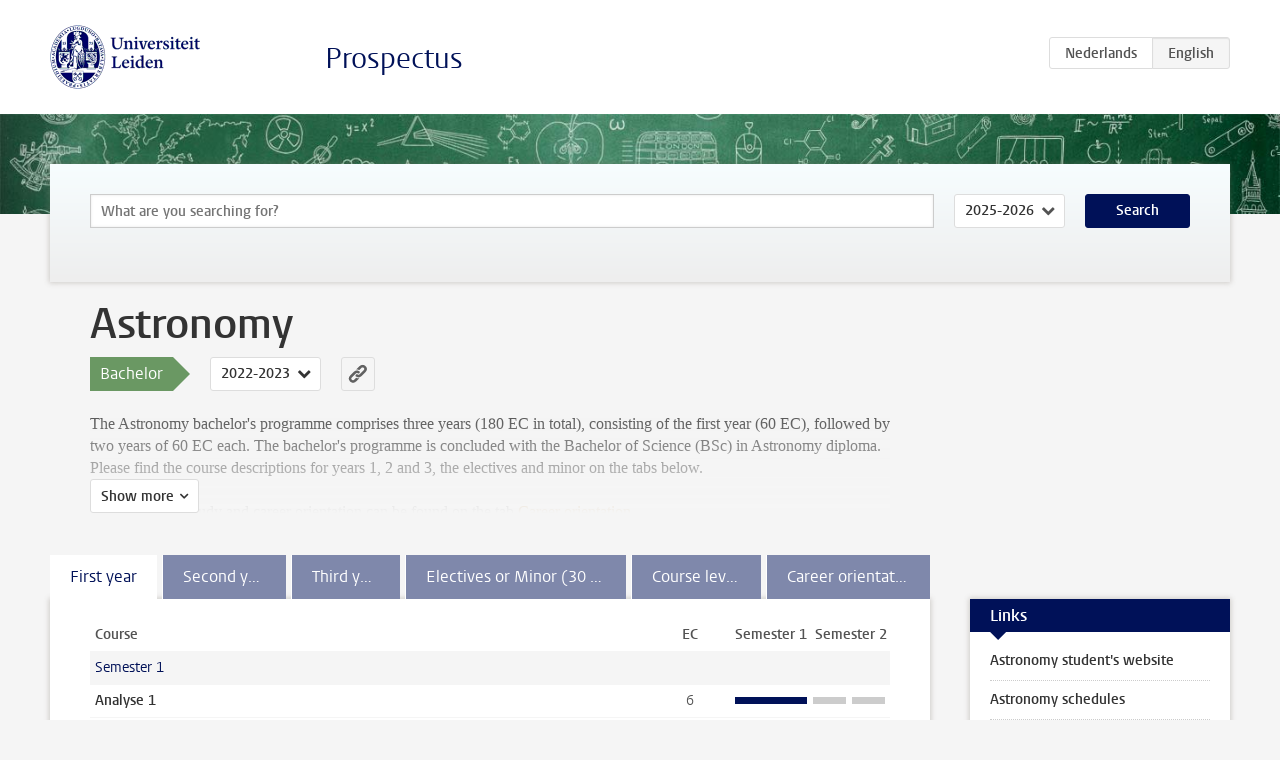

--- FILE ---
content_type: text/html; charset=UTF-8
request_url: https://www.studiegids.universiteitleiden.nl/en/studies/9328/astronomy
body_size: 8217
content:
<!DOCTYPE html>
<html lang="en">
<head>
    <meta charset="utf-8">
    <meta name="viewport" content="width=device-width, initial-scale=1, maximum-scale=1">
    <meta http-equiv="X-UA-Compatible" content="IE=edge" />
    <title>Astronomy (Bachelor 2022-2023) - Prospectus - Universiteit Leiden</title>

    <!-- icons -->
    <link rel="shortcut icon" href="https://www.universiteitleiden.nl/design-1.0/assets/icons/favicon.ico" />
    <link rel="icon" type="image/png" sizes="32x32" href="https://www.universiteitleiden.nl/design-1.0/assets/icons/icon-32px.png" />
    <link rel="icon" type="image/png" sizes="96x96" href="https://www.universiteitleiden.nl/design-1.0/assets/icons/icon-96px.png" />
    <link rel="icon" type="image/png" sizes="195x195" href="https://www.universiteitleiden.nl/design-1.0/assets/icons/icon-195px.png" />

    <link rel="apple-touch-icon" href="https://www.universiteitleiden.nl/design-1.0/assets/icons/icon-120px.png" /> <!-- iPhone retina -->
    <link rel="apple-touch-icon" sizes="180x180" href="https://www.universiteitleiden.nl/design-1.0/assets/icons/icon-180px.png" /> <!-- iPhone 6 plus -->
    <link rel="apple-touch-icon" sizes="152x152" href="https://www.universiteitleiden.nl/design-1.0/assets/icons/icon-152px.png" /> <!-- iPad retina -->
    <link rel="apple-touch-icon" sizes="167x167" href="https://www.universiteitleiden.nl/design-1.0/assets/icons/icon-167px.png" /> <!-- iPad pro -->

    <link rel="stylesheet" href="https://www.universiteitleiden.nl/design-1.0/css/ul2common/screen.css">
    <link rel="stylesheet" href="/css/screen.css" />
</head>
<body class="prospectus left programme">
<script> document.body.className += ' js'; </script>


<div class="header-container">
    <header class="wrapper clearfix">
        <p class="logo">
            <a href="https://www.studiegids.universiteitleiden.nl/en">
                <img width="151" height="64" src="https://www.universiteitleiden.nl/design-1.0/assets/images/zegel.png" alt="Universiteit Leiden"/>
            </a>
        </p>
        <p class="site-name"><a href="https://www.studiegids.universiteitleiden.nl/en">Prospectus</a></p>
        <div class="language-btn-group">
                        <a href="https://www.studiegids.universiteitleiden.nl/studies/9328/astronomy" class="btn">
                <abbr title="Nederlands">nl</abbr>
            </a>
                                <span class="btn active">
                <abbr title="English">en</abbr>
            </span>
            </div>    </header>
</div>

<div class="hero" data-bgset="/img/hero-435w.jpg 435w, /img/hero-786w.jpg 786w, /img/hero-1440w.jpg 1440w, /img/hero-2200w.jpg 2200w"></div>


<div class="search-container">
    <form action="https://www.studiegids.universiteitleiden.nl/en/search" class="search-form wrapper">
        <input type="hidden" name="for" value="courses" />
        <div class="search">
            <!-- <label class="select">
    <span>Search for</span>
    <select name="for">
                    <option value="courses">Courses</option>
                    <option value="programmes">Programmes</option>
            </select>
</label> -->
            <label class="keywords no-label">
    <span>Keywords</span>
    <input type="search" name="q" value="" placeholder="What are you searching for?" autofocus autocomplete="off"/>
</label>            <label class="select no-label">
    <span>Academic year</span>
    <select name="edition">
                    <option>2026-2027</option>
                    <option selected>2025-2026</option>
                    <option>2024-2025</option>
                    <option>2023-2024</option>
                    <option>2022-2023</option>
                    <option>2021-2022</option>
                    <option>2020-2021</option>
                    <option>2019-2020</option>
                    <option>2018-2019</option>
                    <option>2017-2018</option>
                    <option>2016-2017</option>
                    <option>2015-2016</option>
                    <option>2014-2015</option>
                    <option>2013-2014</option>
                    <option>2012-2013</option>
                    <option>2011-2012</option>
                    <option>2010-2011</option>
            </select>
</label>            <button type="submit">Search</button>        </div>
    </form>
</div>



<div class="main-container">

    <div class="wrapper summary">
        <article class="content">
            <h1>Astronomy</h1>
            <!-- Template ID: 140 -->
            <div class="meta">
                <div class="entity">
                    <span><b>Bachelor</b></span>
                </div>
                <div class="edition">
                                                                        <ul class="switch-edition">
                                                        <li>
                                    <a href="https://www.studiegids.universiteitleiden.nl/en/studies/10528/astronomy">
                                        2025-2026
                                    </a>
                                </li>
                                                                                                    <li>
                                    <a href="https://www.studiegids.universiteitleiden.nl/en/studies/9983/astronomy">
                                        2024-2025
                                    </a>
                                </li>
                                                                                                    <li>
                                    <a href="https://www.studiegids.universiteitleiden.nl/en/studies/9653/astronomy">
                                        2023-2024
                                    </a>
                                </li>
                                                                                                    <li class="active">
                                    <a href="https://www.studiegids.universiteitleiden.nl/en/studies/9328/astronomy">
                                        2022-2023
                                    </a>
                                </li>
                                                                                                    <li>
                                    <a href="https://www.studiegids.universiteitleiden.nl/en/studies/8905/astronomy">
                                        2021-2022
                                    </a>
                                </li>
                                                                                                    <li>
                                    <a href="https://www.studiegids.universiteitleiden.nl/en/studies/8113/astronomy">
                                        2020-2021
                                    </a>
                                </li>
                                                                                                    <li>
                                    <a href="https://www.studiegids.universiteitleiden.nl/en/studies/7899/astronomy">
                                        2019-2020
                                    </a>
                                </li>
                                                                                                    <li>
                                    <a href="https://www.studiegids.universiteitleiden.nl/en/studies/6537/astronomy">
                                        2018-2019
                                    </a>
                                </li>
                                                                                                    <li>
                                    <a href="https://www.studiegids.universiteitleiden.nl/en/studies/5493/astronomy">
                                        2017-2018
                                    </a>
                                </li>
                                                                                                    <li>
                                    <a href="https://www.studiegids.universiteitleiden.nl/en/studies/4431/astronomy">
                                        2016-2017
                                    </a>
                                </li>
                                                                                                    <li>
                                    <a href="https://www.studiegids.universiteitleiden.nl/en/studies/3533/astronomy">
                                        2015-2016
                                    </a>
                                </li>
                                                                                                    <li>
                                    <a href="https://www.studiegids.universiteitleiden.nl/en/studies/3075/astronomy">
                                        2014-2015
                                    </a>
                                </li>
                                                                                                    <li>
                                    <a href="https://www.studiegids.universiteitleiden.nl/en/studies/2426/astronomy">
                                        2013-2014
                                    </a>
                                </li>
                                                                                                    <li>
                                    <a href="https://www.studiegids.universiteitleiden.nl/en/studies/2172/astronomy">
                                        2012-2013
                                    </a>
                                </li>
                                                                                                    <li>
                                    <a href="https://www.studiegids.universiteitleiden.nl/en/studies/1777/astronomy">
                                        2011-2012
                                    </a>
                                </li>
                                                                                                    <li>
                                    <a href="https://www.studiegids.universiteitleiden.nl/en/studies/222/astronomy">
                                        2010-2011
                                    </a>
                                </li>
                                                    </ul>
                                                            </div>
                <div class="permalink">
                    <a class="ia-element" href="https://www.studiegids.universiteitleiden.nl/en/s/0140">
                        <svg xmlns="http://www.w3.org/2000/svg" viewBox="-3 -3 36 36">
                            <title>Link to Astronomy in the active academic year</title>
                            <path d="M29.78,4.53A6.8,6.8,0,0,0,20,4.43c-1.82,1.8-3.62,3.62-5.43,5.43l-.26.29.23,0a8.22,8.22,0,0,1,4.54.66.44.44,0,0,0,.59-.1Q21.26,9,22.94,7.37a2.53,2.53,0,0,1,2.63-.68,2.63,2.63,0,0,1,1.09,4.42c-2.14,2.16-4.3,4.3-6.45,6.45a2.81,2.81,0,0,1-3.61.59,2,2,0,0,0-2.86.72,1.71,1.71,0,0,0,.36,2.65A6.82,6.82,0,0,0,22.71,21q3.63-3.49,7.13-7.13A6.78,6.78,0,0,0,29.78,4.53Z" transform="translate(-2.3 -2.38)"/>
                            <path d="M19.08,24.32a8.13,8.13,0,0,1-4.51-.67.44.44,0,0,0-.58.12c-1,1-2,2-3,3A2.63,2.63,0,0,1,7.29,23q3.17-3.19,6.37-6.37a2.51,2.51,0,0,1,1.41-.71,3.55,3.55,0,0,1,2.09.42A1.88,1.88,0,0,0,19.53,16c1.16-1.12,1.08-2.3-.23-3.21a6.81,6.81,0,0,0-8.39.72c-2.29,2.21-4.57,4.44-6.74,6.76a6.4,6.4,0,0,0-1.31,7.16A6.79,6.79,0,0,0,14,29.73c1.74-1.7,3.44-3.44,5.16-5.16a3,3,0,0,0,.21-.25Z" transform="translate(-2.3 -2.38)"/>
                        </svg>
                    </a>
                </div>
            </div>
                        <div class="window" data-label="Show more">
                <p>The Astronomy bachelor's programme comprises three years (180 EC in total), consisting of the first year (60 EC), followed by two years of 60 EC each. The bachelor's programme is concluded with the Bachelor of Science (BSc) in Astronomy diploma. Please find the course descriptions for years 1, 2 and 3, the electives and minor on the tabs below.</p>

<p>Information on study and career orientation can be found on the tab <a href="https://studiegids.universiteitleiden.nl/en/s/0140#tab5">Career orientation</a>.</p>

<p>In addition to the monodisciplinary Astronomy bachelor's programme, there are two combined programmes:</p>

<ul>
<li><p><a href="https://studiegids.universiteitleiden.nl/en/s/0843">Astronomy and Physics</a> - three years, two bachelor's diplomas</p></li>
<li><p><a href="https://studiegids.universiteitleiden.nl/en/s/0847">Astronomy and Mathematics</a> - three years, two bachelor's diplomas</p></li>
</ul>

<h2>See also</h2>

<ul>
<li><p><a href="https://www.student.universiteitleiden.nl/en/?cd=astronomy-bsc">Astronomy student's website</a></p></li>
<li><p><a href="https://www.student.universiteitleiden.nl/en/study--studying/guidance--advice/study-guidance-and-advisors/study-advisors/science/astronomy-bsc?cf=science&amp;cd=astronomy-bsc#tab-3">Astronomy study advisor</a></p></li>
</ul>

            </div>
                    </article>

    </div>

    <div class="main wrapper clearfix with-tabs">
        <div id="content">
            <article>
                                    <section class="tab">

                        <h2 class="tab-label">First year</h2>

                        


                                                                                    <table class="results course-list">
                                    <thead>
                                        <tr>
                                            <th scope="col">Course</th>
                                            <th scope="col">EC</th>
                                            <th scope="col">S<span>emester&nbsp;</span>1</th>
                                            <th scope="col">S<span>emester&nbsp;</span>2</th>
                                        </tr>
                                    </thead>
                                    <tbody>
                                                                    <tr>
                                                                                            <td colspan="4" class="bundle">
                                                    <p>Semester 1</p>

                                                </td>
                                                                                    </tr>
                                                                                                                        <tr>
                                                                                            <td><a href="https://www.studiegids.universiteitleiden.nl/en/courses/111328/analyse-1">Analyse 1</a></td>
                                                <td>6</td>
                                                <td colspan="2"><div class="block-lines"><span class="block block-1 block-on"></span><span class="block block-2 block-on"></span><span class="block block-3 block-off"></span><span class="block block-4 block-off"></span></div></td>
                                                                                    </tr>
                                                                                                                        <tr>
                                                                                            <td><a href="https://www.studiegids.universiteitleiden.nl/en/courses/111329/analyse-1-na">Analyse 1 NA</a></td>
                                                <td>6</td>
                                                <td colspan="2"><div class="block-lines"><span class="block block-1 block-on"></span><span class="block block-2 block-on"></span><span class="block block-3 block-off"></span><span class="block block-4 block-off"></span></div></td>
                                                                                    </tr>
                                                                                                                        <tr>
                                                                                            <td><a href="https://www.studiegids.universiteitleiden.nl/en/courses/111336/introduction-to-astrophysics">Introduction to Astrophysics</a></td>
                                                <td>4</td>
                                                <td colspan="2"><div class="block-lines"><span class="block block-1 block-on"></span><span class="block block-2 block-on"></span><span class="block block-3 block-off"></span><span class="block block-4 block-off"></span></div></td>
                                                                                    </tr>
                                                                                                                        <tr>
                                                                                            <td><a href="https://www.studiegids.universiteitleiden.nl/en/courses/111337/introductie-moderne-natuurkunde">Introductie Moderne Natuurkunde</a></td>
                                                <td>6</td>
                                                <td colspan="2"><div class="block-lines"><span class="block block-1 block-on"></span><span class="block block-2 block-on"></span><span class="block block-3 block-off"></span><span class="block block-4 block-off"></span></div></td>
                                                                                    </tr>
                                                                                                                        <tr>
                                                                                            <td><a href="https://www.studiegids.universiteitleiden.nl/en/courses/111339/lineaire-algebra-1">Lineaire Algebra 1</a></td>
                                                <td>6</td>
                                                <td colspan="2"><div class="block-lines"><span class="block block-1 block-on"></span><span class="block block-2 block-on"></span><span class="block block-3 block-off"></span><span class="block block-4 block-off"></span></div></td>
                                                                                    </tr>
                                                                                                                        <tr>
                                                                                            <td><a href="https://www.studiegids.universiteitleiden.nl/en/courses/111340/lineaire-algebra-1-na">Lineaire Algebra 1 NA</a></td>
                                                <td>6</td>
                                                <td colspan="2"><div class="block-lines"><span class="block block-1 block-on"></span><span class="block block-2 block-on"></span><span class="block block-3 block-off"></span><span class="block block-4 block-off"></span></div></td>
                                                                                    </tr>
                                                                                                                        <tr>
                                                                                            <td><a href="https://www.studiegids.universiteitleiden.nl/en/courses/111343/programming-methods-na">Programming Methods NA</a></td>
                                                <td>4</td>
                                                <td colspan="2"><div class="block-lines"><span class="block block-1 block-on"></span><span class="block block-2 block-on"></span><span class="block block-3 block-off"></span><span class="block block-4 block-off"></span></div></td>
                                                                                    </tr>
                                                                                                                        <tr>
                                                                                            <td colspan="4" class="bundle">
                                                    <p>Semester 2</p>

                                                </td>
                                                                                    </tr>
                                                                                                                        <tr>
                                                                                            <td><a href="https://www.studiegids.universiteitleiden.nl/en/courses/111330/analyse-2">Analyse 2</a></td>
                                                <td>6</td>
                                                <td colspan="2"><div class="block-lines"><span class="block block-1 block-off"></span><span class="block block-2 block-off"></span><span class="block block-3 block-on"></span><span class="block block-4 block-on"></span></div></td>
                                                                                    </tr>
                                                                                                                        <tr>
                                                                                            <td><a href="https://www.studiegids.universiteitleiden.nl/en/courses/111331/analyse-2-na">Analyse 2 NA</a></td>
                                                <td>6</td>
                                                <td colspan="2"><div class="block-lines"><span class="block block-1 block-off"></span><span class="block block-2 block-off"></span><span class="block block-3 block-on"></span><span class="block block-4 block-on"></span></div></td>
                                                                                    </tr>
                                                                                                                        <tr>
                                                                                            <td><a href="https://www.studiegids.universiteitleiden.nl/en/courses/111333/electric-and-magnetic-fields">Electric and Magnetic Fields</a></td>
                                                <td>5</td>
                                                <td colspan="2"><div class="block-lines"><span class="block block-1 block-off"></span><span class="block block-2 block-off"></span><span class="block block-3 block-on"></span><span class="block block-4 block-on"></span></div></td>
                                                                                    </tr>
                                                                                                                        <tr>
                                                                                            <td><a href="https://www.studiegids.universiteitleiden.nl/en/courses/111338/klassieke-mechanica-a">Klassieke Mechanica a</a></td>
                                                <td>5</td>
                                                <td colspan="2"><div class="block-lines"><span class="block block-1 block-off"></span><span class="block block-2 block-off"></span><span class="block block-3 block-on"></span><span class="block block-4 block-on"></span></div></td>
                                                                                    </tr>
                                                                                                                        <tr>
                                                                                            <td><a href="https://www.studiegids.universiteitleiden.nl/en/courses/111384/planetary-systems">Planetary Systems</a></td>
                                                <td>3</td>
                                                <td colspan="2"><div class="block-lines"><span class="block block-1 block-off"></span><span class="block block-2 block-off"></span><span class="block block-3 block-on"></span><span class="block block-4 block-on"></span></div></td>
                                                                                    </tr>
                                                                                                                        <tr>
                                                                                            <td><a href="https://www.studiegids.universiteitleiden.nl/en/courses/111385/praktische-sterrenkunde">Praktische Sterrenkunde</a></td>
                                                <td>6</td>
                                                <td colspan="2"><div class="block-lines"><span class="block block-1 block-off"></span><span class="block block-2 block-off"></span><span class="block block-3 block-on"></span><span class="block block-4 block-on"></span></div></td>
                                                                                    </tr>
                                                                                                                        <tr>
                                                                                            <td><a href="https://www.studiegids.universiteitleiden.nl/en/courses/111342/presenteren-en-communiceren">Presenteren en Communiceren</a></td>
                                                <td>1</td>
                                                <td colspan="2"><div class="block-lines"><span class="block block-1 block-off"></span><span class="block block-2 block-off"></span><span class="block block-3 block-on"></span><span class="block block-4 block-on"></span></div></td>
                                                                                    </tr>
                                                                                                                        <tr>
                                                                                            <td colspan="4" class="bundle">
                                                    <p>Semester 1 &amp; 2</p>

                                                </td>
                                                                                    </tr>
                                                                                                                        <tr>
                                                                                            <td><a href="https://www.studiegids.universiteitleiden.nl/en/courses/111334/experimentele-natuurkunde-deel-i">Experimentele Natuurkunde deel I</a></td>
                                                <td>3</td>
                                                <td colspan="2"><div class="block-lines"><span class="block block-1 block-on"></span><span class="block block-2 block-on"></span><span class="block block-3 block-on"></span><span class="block block-4 block-on"></span></div></td>
                                                                                    </tr>
                                                                                                                        <tr>
                                                                                            <td><a href="https://www.studiegids.universiteitleiden.nl/en/courses/111341/optica">Optica</a></td>
                                                <td>5</td>
                                                <td colspan="2"><div class="block-lines"><span class="block block-1 block-off"></span><span class="block block-2 block-on"></span><span class="block block-3 block-on"></span><span class="block block-4 block-off"></span></div></td>
                                                                                    </tr>
                                                                </tbody>
                                </table>
                                                                        </section>
                                    <section class="tab">

                        <h2 class="tab-label">Second year</h2>

                        


                                                                                    <table class="results course-list">
                                    <thead>
                                        <tr>
                                            <th scope="col">Course</th>
                                            <th scope="col">EC</th>
                                            <th scope="col">S<span>emester&nbsp;</span>1</th>
                                            <th scope="col">S<span>emester&nbsp;</span>2</th>
                                        </tr>
                                    </thead>
                                    <tbody>
                                                                    <tr>
                                                                                            <td colspan="4" class="bundle">
                                                    <p>Semester 1</p>

                                                </td>
                                                                                    </tr>
                                                                                                                        <tr>
                                                                                            <td><a href="https://www.studiegids.universiteitleiden.nl/en/courses/111346/analyse-3-na">Analyse 3 NA</a></td>
                                                <td>6</td>
                                                <td colspan="2"><div class="block-lines"><span class="block block-1 block-on"></span><span class="block block-2 block-on"></span><span class="block block-3 block-off"></span><span class="block block-4 block-off"></span></div></td>
                                                                                    </tr>
                                                                                                                        <tr>
                                                                                            <td><a href="https://www.studiegids.universiteitleiden.nl/en/courses/111348/classical-mechanics-b">Classical Mechanics b</a></td>
                                                <td>3</td>
                                                <td colspan="2"><div class="block-lines"><span class="block block-1 block-on"></span><span class="block block-2 block-on"></span><span class="block block-3 block-off"></span><span class="block block-4 block-off"></span></div></td>
                                                                                    </tr>
                                                                                                                        <tr>
                                                                                            <td><a href="https://www.studiegids.universiteitleiden.nl/en/courses/111351/lineaire-algebra-2">Lineaire algebra 2</a></td>
                                                <td>6</td>
                                                <td colspan="2"><div class="block-lines"><span class="block block-1 block-on"></span><span class="block block-2 block-on"></span><span class="block block-3 block-off"></span><span class="block block-4 block-off"></span></div></td>
                                                                                    </tr>
                                                                                                                        <tr>
                                                                                            <td><a href="https://www.studiegids.universiteitleiden.nl/en/courses/111352/lineaire-algebra-2-na">Lineaire Algebra 2 NA</a></td>
                                                <td>6</td>
                                                <td colspan="2"><div class="block-lines"><span class="block block-1 block-on"></span><span class="block block-2 block-on"></span><span class="block block-3 block-off"></span><span class="block block-4 block-off"></span></div></td>
                                                                                    </tr>
                                                                                                                        <tr>
                                                                                            <td><a href="https://www.studiegids.universiteitleiden.nl/en/courses/111358/quantum-mechanics-1">Quantum Mechanics 1</a></td>
                                                <td>6</td>
                                                <td colspan="2"><div class="block-lines"><span class="block block-1 block-on"></span><span class="block block-2 block-on"></span><span class="block block-3 block-off"></span><span class="block block-4 block-off"></span></div></td>
                                                                                    </tr>
                                                                                                                        <tr>
                                                                                            <td><a href="https://www.studiegids.universiteitleiden.nl/en/courses/111390/stars">Stars</a></td>
                                                <td>5</td>
                                                <td colspan="2"><div class="block-lines"><span class="block block-1 block-on"></span><span class="block block-2 block-on"></span><span class="block block-3 block-off"></span><span class="block block-4 block-off"></span></div></td>
                                                                                    </tr>
                                                                                                                        <tr>
                                                                                            <td><a href="https://www.studiegids.universiteitleiden.nl/en/courses/111360/statistical-physics-1">Statistical Physics 1</a></td>
                                                <td>6</td>
                                                <td colspan="2"><div class="block-lines"><span class="block block-1 block-on"></span><span class="block block-2 block-on"></span><span class="block block-3 block-off"></span><span class="block block-4 block-off"></span></div></td>
                                                                                    </tr>
                                                                                                                        <tr>
                                                                                            <td colspan="4" class="bundle">
                                                    <p>Semester 2</p>

                                                </td>
                                                                                    </tr>
                                                                                                                        <tr>
                                                                                            <td><a href="https://www.studiegids.universiteitleiden.nl/en/courses/111387/astronomical-observing-techniques">Astronomical Observing Techniques</a></td>
                                                <td>5</td>
                                                <td colspan="2"><div class="block-lines"><span class="block block-1 block-off"></span><span class="block block-2 block-off"></span><span class="block block-3 block-on"></span><span class="block block-4 block-on"></span></div></td>
                                                                                    </tr>
                                                                                                                        <tr>
                                                                                            <td><a href="https://www.studiegids.universiteitleiden.nl/en/courses/111347/classical-electrodynamics">Classical Electrodynamics</a></td>
                                                <td>4</td>
                                                <td colspan="2"><div class="block-lines"><span class="block block-1 block-off"></span><span class="block block-2 block-off"></span><span class="block block-3 block-on"></span><span class="block block-4 block-on"></span></div></td>
                                                                                    </tr>
                                                                                                                        <tr>
                                                                                            <td><a href="https://www.studiegids.universiteitleiden.nl/en/courses/111388/galaxies-and-cosmology">Galaxies and Cosmology</a></td>
                                                <td>5</td>
                                                <td colspan="2"><div class="block-lines"><span class="block block-1 block-off"></span><span class="block block-2 block-off"></span><span class="block block-3 block-on"></span><span class="block block-4 block-on"></span></div></td>
                                                                                    </tr>
                                                                                                                        <tr>
                                                                                            <td><a href="https://www.studiegids.universiteitleiden.nl/en/courses/111389/modern-astronomical-research">Modern Astronomical Research</a></td>
                                                <td>1</td>
                                                <td colspan="2"><div class="block-lines"><span class="block block-1 block-off"></span><span class="block block-2 block-off"></span><span class="block block-3 block-on"></span><span class="block block-4 block-on"></span></div></td>
                                                                                    </tr>
                                                                                                                        <tr>
                                                                                            <td><a href="https://www.studiegids.universiteitleiden.nl/en/courses/111353/modern-astronomical-and-physics-research">Modern Astronomical and Physics Research</a></td>
                                                <td>1</td>
                                                <td colspan="2"><div class="block-lines"><span class="block block-1 block-off"></span><span class="block block-2 block-off"></span><span class="block block-3 block-on"></span><span class="block block-4 block-on"></span></div></td>
                                                                                    </tr>
                                                                                                                        <tr>
                                                                                            <td><a href="https://www.studiegids.universiteitleiden.nl/en/courses/111359/quantum-mechanics-2">Quantum Mechanics 2</a></td>
                                                <td>5</td>
                                                <td colspan="2"><div class="block-lines"><span class="block block-1 block-off"></span><span class="block block-2 block-off"></span><span class="block block-3 block-on"></span><span class="block block-4 block-on"></span></div></td>
                                                                                    </tr>
                                                                                                                        <tr>
                                                                                            <td><a href="https://www.studiegids.universiteitleiden.nl/en/courses/111391/statistics-and-data-analysis">Statistics and Data Analysis</a></td>
                                                <td>2</td>
                                                <td colspan="2"><div class="block-lines"><span class="block block-1 block-off"></span><span class="block block-2 block-off"></span><span class="block block-3 block-on"></span><span class="block block-4 block-on"></span></div></td>
                                                                                    </tr>
                                                                                                                        <tr>
                                                                                            <td colspan="4" class="bundle">
                                                    <p>Semester 1 &amp; 2</p>

                                                </td>
                                                                                    </tr>
                                                                                                                        <tr>
                                                                                            <td><a href="https://www.studiegids.universiteitleiden.nl/en/courses/111386/astronomy-lab-and-observing-project">Astronomy Lab and Observing Project</a></td>
                                                <td>5</td>
                                                <td colspan="2"><div class="block-lines"><span class="block block-1 block-on"></span><span class="block block-2 block-on"></span><span class="block block-3 block-on"></span><span class="block block-4 block-on"></span></div></td>
                                                                                    </tr>
                                                                </tbody>
                                </table>
                                                                        </section>
                                    <section class="tab">

                        <h2 class="tab-label">Third year</h2>

                        


                                                                                    <table class="results course-list">
                                    <thead>
                                        <tr>
                                            <th scope="col">Course</th>
                                            <th scope="col">EC</th>
                                            <th scope="col">S<span>emester&nbsp;</span>1</th>
                                            <th scope="col">S<span>emester&nbsp;</span>2</th>
                                        </tr>
                                    </thead>
                                    <tbody>
                                                                    <tr>
                                                                                            <td colspan="4" class="bundle">
                                                    <p>Electives (30 EC)</p>

<p>See tab <a href="https://studiegids.universiteitleiden.nl/en/s/0140#tab4">Electives or Minor</a></p>

                                                </td>
                                                                                    </tr>
                                                                                                                        <tr>
                                                                                            <td colspan="4" class="bundle">
                                                    <p>Verplichte vakken</p>

                                                </td>
                                                                                    </tr>
                                                                                                                        <tr>
                                                                                            <td><a href="https://www.studiegids.universiteitleiden.nl/en/courses/114956/bachelor-project-research-s">Bachelor Project: Research (S)</a></td>
                                                <td>18</td>
                                                <td colspan="2"><div class="block-lines"><span class="block block-1 block-on"></span><span class="block block-2 block-on"></span><span class="block block-3 block-on"></span><span class="block block-4 block-on"></span></div></td>
                                                                                    </tr>
                                                                                                                        <tr>
                                                                                            <td><a href="https://www.studiegids.universiteitleiden.nl/en/courses/110677/radiative-processes">Radiative Processes</a></td>
                                                <td>6</td>
                                                <td colspan="2"><div class="block-lines"><span class="block block-1 block-off"></span><span class="block block-2 block-off"></span><span class="block block-3 block-on"></span><span class="block block-4 block-on"></span></div></td>
                                                                                    </tr>
                                                                                                                        <tr>
                                                                                            <td><a href="https://www.studiegids.universiteitleiden.nl/en/courses/114955/research-skills-and-scientific-integrity-2ec">Research Skills and Scientific Integrity (2EC)</a></td>
                                                <td>2</td>
                                                <td colspan="2"><div class="block-lines"><span class="block block-1 block-off"></span><span class="block block-2 block-off"></span><span class="block block-3 block-on"></span><span class="block block-4 block-on"></span></div></td>
                                                                                    </tr>
                                                                                                                        <tr>
                                                                                            <td><a href="https://www.studiegids.universiteitleiden.nl/en/courses/114957/bachelor-project-thesis-s">Bachelor Project: Thesis (S)</a></td>
                                                <td>3</td>
                                                <td colspan="2"><div class="block-lines"><span class="block block-1 block-off"></span><span class="block block-2 block-off"></span><span class="block block-3 block-on"></span><span class="block block-4 block-on"></span></div></td>
                                                                                    </tr>
                                                                                                                        <tr>
                                                                                            <td><a href="https://www.studiegids.universiteitleiden.nl/en/courses/114958/bachelor-project-presentation-s">Bachelor Project: Presentation (S)</a></td>
                                                <td>1</td>
                                                <td colspan="2"><div class="block-lines"><span class="block block-1 block-off"></span><span class="block block-2 block-off"></span><span class="block block-3 block-on"></span><span class="block block-4 block-on"></span></div></td>
                                                                                    </tr>
                                                                                                                        <tr>
                                                                                            <td colspan="4" class="bundle">
                                                    <p>Total: 60 EC</p>

                                                </td>
                                                                                    </tr>
                                                                </tbody>
                                </table>
                                                                        </section>
                                    <section class="tab">

                        <h2 class="tab-label">Electives or Minor (30 EC)</h2>

                        <p>In consultation with the Astronomy study advisor you choose one of the following options for the first semester of the third year:</p>

<p><strong>Minor</strong> (30 EC) at <a href="https://www.universiteitleiden.nl/en/education/other-modes-of-study/minors">Leiden University</a>,
<a href="https://www.tudelft.nl/en/education/programmes/minor/">TU Delft</a> or <a href="https://www.eur.nl/en/education/minors">Erasmus University Rotterdam</a> (click the name of the university for an overview of the minors they offer).</p>

<p><strong>Tailor made programme</strong> (30 EC) like study abroad, only after prior written approval of the Board of Examiners.</p>

<p><strong>Electives</strong> (30 EC) electives from the overview below.</p>


                                                                                    <table class="results course-list">
                                    <thead>
                                        <tr>
                                            <th scope="col">Course</th>
                                            <th scope="col">EC</th>
                                            <th scope="col">S<span>emester&nbsp;</span>1</th>
                                            <th scope="col">S<span>emester&nbsp;</span>2</th>
                                        </tr>
                                    </thead>
                                    <tbody>
                                                                    <tr>
                                                                                            <td colspan="4" class="bundle">
                                                    <p>Semester 1</p>

                                                </td>
                                                                                    </tr>
                                                                                                                        <tr>
                                                                                            <td><a href="https://www.studiegids.universiteitleiden.nl/en/courses/111368/astronomical-relativity">Astronomical Relativity</a></td>
                                                <td>6</td>
                                                <td colspan="2"><div class="block-lines"><span class="block block-1 block-on"></span><span class="block block-2 block-on"></span><span class="block block-3 block-off"></span><span class="block block-4 block-off"></span></div></td>
                                                                                    </tr>
                                                                                                                        <tr>
                                                                                            <td><a href="https://www.studiegids.universiteitleiden.nl/en/courses/111367/astro-particle-physics">Astro-Particle Physics</a></td>
                                                <td>6</td>
                                                <td colspan="2"><div class="block-lines"><span class="block block-1 block-on"></span><span class="block block-2 block-on"></span><span class="block block-3 block-off"></span><span class="block block-4 block-off"></span></div></td>
                                                                                    </tr>
                                                                                                                        <tr>
                                                                                            <td><a href="https://www.studiegids.universiteitleiden.nl/en/courses/111369/building-blocks-of-quantum-matter">Building Blocks of Quantum Matter</a></td>
                                                <td>6</td>
                                                <td colspan="2"><div class="block-lines"><span class="block block-1 block-on"></span><span class="block block-2 block-on"></span><span class="block block-3 block-off"></span><span class="block block-4 block-off"></span></div></td>
                                                                                    </tr>
                                                                                                                        <tr>
                                                                                            <td><a href="https://www.studiegids.universiteitleiden.nl/en/courses/114218/computer-graphics">Computer Graphics</a></td>
                                                <td>6</td>
                                                <td colspan="2"><div class="block-lines"><span class="block block-1 block-on"></span><span class="block block-2 block-on"></span><span class="block block-3 block-off"></span><span class="block block-4 block-off"></span></div></td>
                                                                                    </tr>
                                                                                                                        <tr>
                                                                                            <td><a href="https://www.studiegids.universiteitleiden.nl/en/courses/111370/data-mining">Data Mining</a></td>
                                                <td>6</td>
                                                <td colspan="2"><div class="block-lines"><span class="block block-1 block-on"></span><span class="block block-2 block-on"></span><span class="block block-3 block-off"></span><span class="block block-4 block-off"></span></div></td>
                                                                                    </tr>
                                                                                                                        <tr>
                                                                                            <td><a href="https://www.studiegids.universiteitleiden.nl/en/courses/111378/orientatie-op-onderwijs">Orientatie op onderwijs</a></td>
                                                <td>6</td>
                                                <td colspan="2"><div class="block-lines"><span class="block block-1 block-on"></span><span class="block block-2 block-on"></span><span class="block block-3 block-off"></span><span class="block block-4 block-off"></span></div></td>
                                                                                    </tr>
                                                                                                                        <tr>
                                                                                            <td><a href="https://www.studiegids.universiteitleiden.nl/en/courses/111355/physics-experiments-1">Physics Experiments 1</a></td>
                                                <td>3</td>
                                                <td colspan="2"><div class="block-lines"><span class="block block-1 block-on"></span><span class="block block-2 block-on"></span><span class="block block-3 block-off"></span><span class="block block-4 block-off"></span></div></td>
                                                                                    </tr>
                                                                                                                        <tr>
                                                                                            <td><a href="https://www.studiegids.universiteitleiden.nl/en/courses/111818/physics-of-finance">Physics of Finance</a></td>
                                                <td>3</td>
                                                <td colspan="2"><div class="block-lines"><span class="block block-1 block-on"></span><span class="block block-2 block-on"></span><span class="block block-3 block-off"></span><span class="block block-4 block-off"></span></div></td>
                                                                                    </tr>
                                                                                                                        <tr>
                                                                                            <td><a href="https://www.studiegids.universiteitleiden.nl/en/courses/111382/statistical-physics-2">Statistical Physics 2</a></td>
                                                <td>6</td>
                                                <td colspan="2"><div class="block-lines"><span class="block block-1 block-on"></span><span class="block block-2 block-on"></span><span class="block block-3 block-off"></span><span class="block block-4 block-off"></span></div></td>
                                                                                    </tr>
                                                                                                                        <tr>
                                                                                            <td><a href="https://www.studiegids.universiteitleiden.nl/en/courses/111397/statistics-an-part-1">Statistics AN Part 1</a></td>
                                                <td>3</td>
                                                <td colspan="2"><div class="block-lines"><span class="block block-1 block-on"></span><span class="block block-2 block-on"></span><span class="block block-3 block-off"></span><span class="block block-4 block-off"></span></div></td>
                                                                                    </tr>
                                                                                                                        <tr>
                                                                                            <td><a href="https://www.studiegids.universiteitleiden.nl/en/courses/111398/statistics-an-part-2">Statistics AN Part 2</a></td>
                                                <td>3</td>
                                                <td colspan="2"><div class="block-lines"><span class="block block-1 block-on"></span><span class="block block-2 block-on"></span><span class="block block-3 block-off"></span><span class="block block-4 block-off"></span></div></td>
                                                                                    </tr>
                                                                                                                        <tr>
                                                                                            <td colspan="4" class="bundle">
                                                    <p>Semester 2</p>

                                                </td>
                                                                                    </tr>
                                                                                                                        <tr>
                                                                                            <td><a href="https://www.studiegids.universiteitleiden.nl/en/courses/114194/algoritmiek">Algoritmiek</a></td>
                                                <td>6</td>
                                                <td colspan="2"><div class="block-lines"><span class="block block-1 block-off"></span><span class="block block-2 block-off"></span><span class="block block-3 block-on"></span><span class="block block-4 block-on"></span></div></td>
                                                                                    </tr>
                                                                                                                        <tr>
                                                                                            <td><a href="https://www.studiegids.universiteitleiden.nl/en/courses/114227/algorithms-and-data-structures">Algorithms and Data Structures</a></td>
                                                <td>6</td>
                                                <td colspan="2"><div class="block-lines"><span class="block block-1 block-off"></span><span class="block block-2 block-off"></span><span class="block block-3 block-on"></span><span class="block block-4 block-on"></span></div></td>
                                                                                    </tr>
                                                                                                                        <tr>
                                                                                            <td><a href="https://www.studiegids.universiteitleiden.nl/en/courses/111486/databases">Databases</a></td>
                                                <td>6</td>
                                                <td colspan="2"><div class="block-lines"><span class="block block-1 block-off"></span><span class="block block-2 block-off"></span><span class="block block-3 block-on"></span><span class="block block-4 block-on"></span></div></td>
                                                                                    </tr>
                                                                                                                        <tr>
                                                                                            <td><a href="https://www.studiegids.universiteitleiden.nl/en/courses/111402/inleiding-kansrekening">Inleiding Kansrekening</a></td>
                                                <td>6</td>
                                                <td colspan="2"><div class="block-lines"><span class="block block-1 block-off"></span><span class="block block-2 block-off"></span><span class="block block-3 block-on"></span><span class="block block-4 block-on"></span></div></td>
                                                                                    </tr>
                                                                                                                        <tr>
                                                                                            <td><a href="https://www.studiegids.universiteitleiden.nl/en/courses/111350/introduction-to-solid-state-physics">Introduction to Solid State Physics</a></td>
                                                <td>3</td>
                                                <td colspan="2"><div class="block-lines"><span class="block block-1 block-off"></span><span class="block block-2 block-off"></span><span class="block block-3 block-on"></span><span class="block block-4 block-on"></span></div></td>
                                                                                    </tr>
                                                                                                                        <tr>
                                                                                            <td><a href="https://www.studiegids.universiteitleiden.nl/en/courses/111372/keerpunten-in-de-geschiedenis-van-de-natuurwetenschappen">Keerpunten in de Geschiedenis van de Natuurwetenschappen</a></td>
                                                <td>6</td>
                                                <td colspan="2"><div class="block-lines"><span class="block block-1 block-off"></span><span class="block block-2 block-off"></span><span class="block block-3 block-on"></span><span class="block block-4 block-on"></span></div></td>
                                                                                    </tr>
                                                                                                                        <tr>
                                                                                            <td><a href="https://www.studiegids.universiteitleiden.nl/en/courses/111373/machine-learning">Machine Learning</a></td>
                                                <td>6</td>
                                                <td colspan="2"><div class="block-lines"><span class="block block-1 block-off"></span><span class="block block-2 block-off"></span><span class="block block-3 block-on"></span><span class="block block-4 block-on"></span></div></td>
                                                                                    </tr>
                                                                                                                        <tr>
                                                                                            <td><a href="https://www.studiegids.universiteitleiden.nl/en/courses/111375/mathematical-methods-of-physics">Mathematical Methods of Physics</a></td>
                                                <td>6</td>
                                                <td colspan="2"><div class="block-lines"><span class="block block-1 block-off"></span><span class="block block-2 block-off"></span><span class="block block-3 block-on"></span><span class="block block-4 block-on"></span></div></td>
                                                                                    </tr>
                                                                                                                        <tr>
                                                                                            <td><a href="https://www.studiegids.universiteitleiden.nl/en/courses/111376/molecular-biology-for-physicists">Molecular Biology for Physicists</a></td>
                                                <td>3</td>
                                                <td colspan="2"><div class="block-lines"><span class="block block-1 block-off"></span><span class="block block-2 block-off"></span><span class="block block-3 block-on"></span><span class="block block-4 block-on"></span></div></td>
                                                                                    </tr>
                                                                                                                        <tr>
                                                                                            <td><a href="https://www.studiegids.universiteitleiden.nl/en/courses/111377/numerieke-wiskunde">Numerieke Wiskunde</a></td>
                                                <td>6</td>
                                                <td colspan="2"><div class="block-lines"><span class="block block-1 block-off"></span><span class="block block-2 block-off"></span><span class="block block-3 block-on"></span><span class="block block-4 block-on"></span></div></td>
                                                                                    </tr>
                                                                                                                        <tr>
                                                                                            <td><a href="https://www.studiegids.universiteitleiden.nl/en/courses/111356/physics-experiments-2">Physics Experiments 2</a></td>
                                                <td>5</td>
                                                <td colspan="2"><div class="block-lines"><span class="block block-1 block-off"></span><span class="block block-2 block-off"></span><span class="block block-3 block-on"></span><span class="block block-4 block-on"></span></div></td>
                                                                                    </tr>
                                                                                                                        <tr>
                                                                                            <td><a href="https://www.studiegids.universiteitleiden.nl/en/courses/111381/relativistic-electrodynamics">Relativistic Electrodynamics</a></td>
                                                <td>3</td>
                                                <td colspan="2"><div class="block-lines"><span class="block block-1 block-off"></span><span class="block block-2 block-off"></span><span class="block block-3 block-on"></span><span class="block block-4 block-on"></span></div></td>
                                                                                    </tr>
                                                                </tbody>
                                </table>
                                                                        </section>
                                    <section class="tab">

                        <h2 class="tab-label">Course levels</h2>

                        <ul>
<li><strong>Level 100</strong><br>
Introductory course, builds upon the level of the final pre-university education examination.<br>
<em>Characteristics</em>: teaching based on material in textbook or syllabus, pedagogically structured, with<br>
practice material and mock examinations; supervised workgroups; emphasis on study material and<br>
examples in lectures.</li>
</ul>

<p>&NewLine;</p>

<ul>
<li><strong>Level 200</strong><br>
Course of an introductory nature, no specific prior knowledge but experience of independent<br>
study expected.<br>
<em>Characteristics</em>: textbooks or other study material of a more or less introductory nature; lectures, e.g. in<br>
the form of capita selecta; independent study of the material is expected.</li>
</ul>

<p>&NewLine;</p>

<ul>
<li><strong>Level 300</strong><br>
Advanced course (entry requirement level 100 or 200).<br>
<em>Characteristics:</em> textbooks that have not necessarily been written for educational purposes; independent<br>
study of the examination material; in examinations independent application of the study material to<br>
new problems.</li>
</ul>

<p>&NewLine;</p>

<ul>
<li><strong>Level 400</strong><br>
Specialised course (entry requirement level 200 or 300).<br>
<em>Characteristics:</em> alongside a textbook, use of specialist literature (scientific articles); assessment in the<br>
form of limited research, a lecture or a written paper. Courses at this level can, to a certain extent, also<br>
be on the master’s curriculum.</li>
</ul>

<p>&NewLine;</p>

<ul>
<li><strong>Level 500</strong> Course with an academic focus (entry requirement: the student has been admitted to a<br>
master’s programme; preparatory course at level 300 or 400 has been followed).<br>
<em>Characteristics:</em> study of advanced specialised scientific literature intended for researchers; focus of the<br>
examination is solving a problem in a lecture and/or paper or own research, following independent<br>
critical assessment of the material.</li>
</ul>

<p>&NewLine;</p>

<ul>
<li><strong>Level 600</strong><br>
Very specialised course (entry requirement level 400 or 500)<br>
<em>Characteristics:</em> current scientific articles; latest scientific developments; independent contribution
(dissertation research) dealing with an as yet unsolved problem, with verbal presentation.</li>
</ul>

<p>The classification is based on the <a href="https://www.staff.universiteitleiden.nl/education/profiling/degree-programmes/leids-register-educations">Framework Document Leiden Register of Study Programmes</a>.</p>


                                            </section>
                                    <section class="tab">

                        <h2 class="tab-label">Career orientation</h2>

                        <p><strong>Career orientation</strong><br>
During the Astronomy bachelor’s education programme, we support you in making choices that are relevant to your future career. You will be stimulated to think about your ambitions and potential and to reflect on how to reach your goals. By actively exploring the possibilities, you enable yourself to make motivated study and career choices.</p>

<p>We organise various activities to help you think about questions like:</p>

<ul>
<li><p>What are my strong skills and what skills can I still learn?</p></li>
<li><p>In which subjects do I want to specialise?</p></li>
<li><p>What subject will I choose for my Bachelor Research Project?</p></li>
<li><p>Which electives fit my future ambitions?</p></li>
<li><p>What do I want to learn next to my studies?</p></li>
<li><p>Which master's programme will I choose after my Astronomy bachelor's and why?</p></li>
<li><p>Which type of job would I like to do in the future?</p></li>
</ul>

<p><strong>Events</strong>
<a href="https://www.student.universiteitleiden.nl/stage-loopbaan-en-werk/workshops--events/workshops--voorlichting/aanbod/wiskunde-en-natuurwetenschappen/sterrenkunde-bsc?cf=wiskunde-en-natuurwetenschappen&amp;cd=life-science-and-technology-msc#tab-3">Click here for the Astronomy career event calendar</a>. This calendar contains an up-to-date overview of all career events relevant to Astronomy bachelor’s students.</p>

<p><em>First year</em></p>

<ul>
<li><p>Study career sessions</p></li>
<li><p>Lectures from alumni</p></li>
<li><p>Company visits, dinners and lectures</p></li>
<li><p>Intake with Astronomy Study Advisor</p></li>
<li><p>Information sessions with student counsellor</p></li>
<li><p><a href="https://www.student.universiteitleiden.nl/en/study--studying/guidance--advice/study-guidance-and-advisors/mentors-and-tutors/science/astronomy-bsc?cf=science&amp;cd=astronomy-bsc">Mentors and tutors</a></p></li>
<li><p>Introduction <a href="https://www.student.universiteitleiden.nl/en/internship-career--work/careers-and-job-applications/careers-advice/career-service/science/astronomy-bsc?cf=science&amp;cd=physics-bsc">Science Career Service</a></p></li>
<li><p>Workshop Study skills</p></li>
<li><p>Workshop Timemanagement</p></li>
</ul>

<p><em>Second year</em></p>

<ul>
<li><p>Study career sessions</p></li>
<li><p>Lectures from alumni</p></li>
<li><p>Company visits, dinners and lectures</p></li>
<li><p>Bachelor Career Orientation Day via <a href="https://www.deleidscheflesch.nl/">De Leidsche Flesch</a></p></li>
<li><p><a href="https://www.betabanenmarkt.nl">Science Career Event (Bètabanenmarkt)</a></p></li>
<li><p>Master's information day (Leiden University)</p></li>
<li><p>Minor information market (Leiden University)</p></li>
<li><p>Workshop Entrepreneurship</p></li>
<li><p>Workshop <a href="https://www.universiteitleiden.nl/en/alumni/mentor-network">Leiden University Mentor Network</a></p></li>
<li><p>Workshop Personal profile</p></li>
</ul>

<p><em>Third year</em></p>

<ul>
<li><p>Study career sessions</p></li>
<li><p>Lectures from alumni</p></li>
<li><p>Company visits, dinners and lectures</p></li>
<li><p>Bachelor Career Orientation Day via <a href="https://www.deleidscheflesch.nl/">De Leidsche Flesch</a></p></li>
<li><p><a href="https://www.betabanenmarkt.nl">Science Career Event (Bètabanenmarkt)</a></p></li>
<li><p><a href="https://www.universiteitleiden.nl/en/alumni/mentor-network">Leiden University Mentor Network</a></p></li>
<li><p>Field-specific conferences (<a href="https://www.nwo.nl/en/news-and-events/events/physicsveldhoven">Physics@Veldhoven</a>, <a href="https://www.fysica.nl/">Fysica</a>, <a href="http://www.astronomenclub.nl/nacweb/index.php?page=naconf">Nederlandse Astronomen Conferentie</a>)</p></li>
<li><p>Master's information day (Leiden University)</p></li>
<li><p>Career Information Meeting Astronomy (CIMAS)</p></li>
<li><p>Leiden Observatory Science Dayy</p></li>
<li><p>Astronomy Taster Day</p></li>
<li><p>Workshop Time &amp; Project Management</p></li>
<li><p>Workshop CV Writing</p></li>
<li><p>Workshop Job interview</p></li>
</ul>

<p><strong>LU Career Zone</strong><br>
The <a href="https://careerzone.universiteitleiden.nl/en/">Leiden University Career Zone</a> is a website that offers support to Leiden University students and alumni, both during their studies and career. It offers advice, information and tools, including professional tests to draft your personal profile and job aplication tips.</p>

<p><strong>Soft skills</strong><br>
In the Astronomy course descriptions in this e-Prospectus, behaviour-oriented skills are listed for each course. Although these soft skills cannot be measured like course objectives, being aware of the skills you acquire is important. They determine how you approach your work and your life and are therefore highly relevant to shaping your study path and future career.</p>

<p><strong>Contact</strong><br>
Questions about your study and/or career path? Make an appointment with the <a href="https://www.student.universiteitleiden.nl/en/study--studying/guidance--advice/study-guidance-and-advisors/study-advisors/science/astronomy-bsc#tab-3">Astronomy Study Advisor</a>.</p>


                                            </section>
                            </article>
        </div>

        <aside>
                            <div class="box ">
    <div class="box-header">
        <h2>Links</h2>
    </div>
    <div class="box-content">
        <ul>
                                                    <li><a href="https://www.student.universiteitleiden.nl/en/?cd=astronomy-msc&amp;cf=science">Astronomy student&#039;s website</a></li>
                                                    <li><a href="https://www.student.universiteitleiden.nl/en/study--studying/study/educational-information/schedules/science/astronomy-bsc?cd=astronomy-msc&amp;cf=science#tab-2">Astronomy schedules</a></li>
                                                    <li><a href="https://www.student.universiteitleiden.nl/en/administrative-matters/registration--de-registration/course-and-exam-enrolment/course-and-exam-enrolment/science/astronomy-bsc?cd=astronomy-msc&amp;cf=science#tab-3">Course and exam enrollment</a></li>
                                                    <li><a href="https://www.student.universiteitleiden.nl/en/organisation/rules-and-regulations/faculty-and-study-regulations/faculty-and-study-regulations/science/astronomy-bsc?cf=science&amp;cd=astronomy-bsc#tab-2">Course and Examination Regulations</a></li>
                                                    <li><a href="https://brightspace.universiteitleiden.nl/">Brightspace</a></li>
                                                    <li><a href="https://www.universiteitleiden.nl/en/education/other-modes-of-study/minors">Minors at UL</a></li>
                                                    <li><a href="https://www.tudelft.nl/en/education/programmes/minor">Minors at TU Delft</a></li>
                                                    <li><a href="https://www.eur.nl/english/minor/minors/alphabetical/">Minors at EUR</a></li>
                                            </ul>
    </div>
</div>            
            
                            <div class="box ">
    <div class="box-header">
        <h2>Specialisations</h2>
    </div>
    <div class="box-content">
        <ul>
                                                    <li><a href="https://www.studiegids.universiteitleiden.nl/en/studies/9026/astronomy-and-physics-double-bachelor"><strong>Astronomy and Physics (double bachelor)</strong></a></li>
                                                    <li><a href="https://www.studiegids.universiteitleiden.nl/en/studies/9329/astronomy-and-mathematics-double-bachelor"><strong>Astronomy and Mathematics (double bachelor)</strong></a></li>
                                            </ul>
    </div>
</div>            
            
        </aside>

    </div>
</div>


<div class="footer-container">
    <footer class="wrapper">
        <p><a href="https://www.student.universiteitleiden.nl/en">Student website</a> — <a href="https://www.organisatiegids.universiteitleiden.nl/en/regulations/general/privacy-statements">Privacy</a> — <a href="/en/contact">Contact</a></p>

    </footer>
</div>

<script async defer src="/js/ul2.js" data-main="/js/ul2common/main.js"></script>
<script async defer src="/js/prospectus.js"></script>

    <script async src="https://www.googletagmanager.com/gtag/js?id=UA-874564-27"></script>
    <script>
        window.dataLayer = window.dataLayer || [];
        function gtag(){dataLayer.push(arguments);}
        gtag('js', new Date());
        gtag('config', 'UA-874564-27', {'anonymize_ip':true});
    </script>

</body>
</html>
